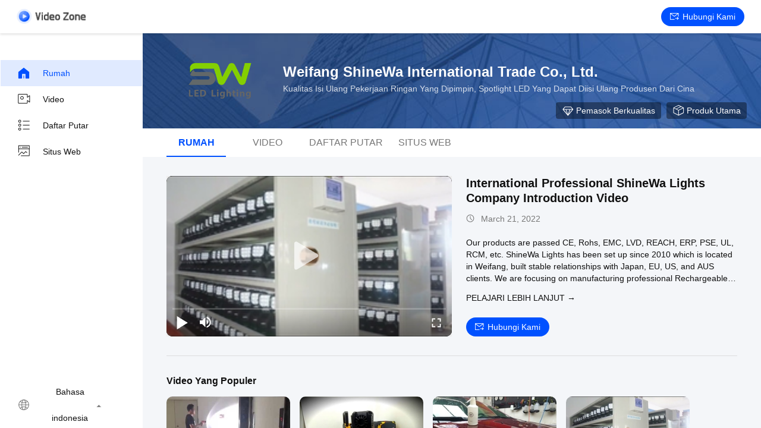

--- FILE ---
content_type: text/html
request_url: https://indonesian.portable-ledlights.com/video.html
body_size: 18234
content:
<!DOCTYPE html>
<html lang="id">
    <head>
        <meta charset="utf-8">
        <meta name="viewport" content="width=device-width, initial-scale=1">
        <title>isi ulang pekerjaan ringan yang dipimpin video dari Cina</title>
        <meta name="keywords" content="Terkini isi ulang pekerjaan ringan yang dipimpin video, Populer Spotlight LED yang dapat diisi ulang video, CINA Headlamp LED Lumen Tinggi video produk" />
        <meta name="description" content="Video populer untuk isi ulang pekerjaan ringan yang dipimpin, CINA Spotlight LED yang dapat diisi ulang&Headlamp LED Lumen Tinggi video dari Weifang ShineWa International Trade Co., Ltd.." />
        
        <link href="/videoV2/playerlite.v1.min.css" rel="stylesheet">
        <style>
            :root {
                --playerlite-sprite: url('/videoV2/image/player_sprites.png');
                --sprite-url:url('/images/video/images/spirit-white.png');
                --theme-img:url('/images/video/images/theme_img_pc.jpeg');
            }

            img[src="/images/video/images/load_icon.gif"]{width:32px!important;height:32px!important;position:absolute;left:50%;top:50%;transform:translate(-50%,-50%)}*{margin:0;padding:0;font-family:Helvetica}body,html{background:#f4f6f9;color:#111}.app,body,html{width:100%;height:100%;position:relative;min-width:1200px;font-size:14px}.v-main{padding-top:64px}.v-main,.v-wrap{width:100%;height:100%;position:relative;box-sizing:border-box}.v-wrap{padding-left:100px;background:#f3f4f5}.v-content{position:relative;background:#f4f6f9;width:100%;height:100%;box-sizing:border-box;overflow:auto}.v-content-aside{background-color:#fff}.v-content-aside::-webkit-scrollbar,.v-content::-webkit-scrollbar{display:none;scrollbar-width:none}.v-content_full{display:flex;width:100%;margin-bottom:20px}.v-content_full,.v-content_half{border-radius:12px 12px 12px 12px}.v-content_half{width:49%;background:#fff}.v-goback{display:inline-flex;cursor:pointer;color:#fff;width:116px;height:25px}.v-goback i{font-size:18px;margin-right:10px;display:inline-block;width:50px;height:56px}.v-goback a{line-height:56px;font-size:0;display:flex;align-items:center}.v-goback a img{max-width:116px}.v-goback:hover,.v-goback:hover i{color:#2852e9}.v-fixed{width:100%;height:56px;background:#fff;box-shadow:0 2px 4px rgba(0,0,0,.12);border-radius:0;opacity:1;padding:0 28px;box-sizing:border-box;position:absolute;top:0;right:0;z-index:100;display:flex;align-items:center;justify-content:space-between;border-bottom:1px solid #fff}.v-fixed .v-website,.v-fixed .v-website a{display:inline-flex;align-items:center}.v-fixed .v-website a{justify-content:center;background:#0051ff;border-radius:20px;color:#fff;font-family:Helvetica,Roboto,Verdana,Arial;font-size:14px;font-weight:400;line-height:18px;min-width:120px;padding:0 10px;height:32px;line-height:32px;text-align:center;cursor:pointer;text-decoration:none;transition:background .3s ease-in-out;text-transform:capitalize}.v-fixed .v-website a:hover{background:#006eff}.v-fixed .v-website i{display:inline-flex;width:15px;height:14px;background:#fff;margin-right:6px;background:var(--sprite-url) no-repeat;background-size:300px;background-position:-144px -45px}.v-fixed .v-website a.chatnow{margin-right:20px;width:120px;white-space:nowrap}.v-content-topwrap{display:flex;padding-top:56px}.v-content-drawer,.v-content-topwrap{height:100%;box-sizing:border-box;overflow:hidden}.v-content-drawer{width:240px;flex-shrink:0;background:#fff;box-shadow:0 4px 16px 1px rgba(0,0,0,.16);border-radius:0;opacity:1;border:1px solid transparent;margin-left:-400px;padding:44px 0;position:relative}.v-content-drawer.showDrawer{margin-left:0}.v-drawer-aside a{text-decoration:none;color:#111;font-family:Helvetica,Roboto,Verdana,Arial;font-size:14px;font-weight:400;letter-spacing:0;text-align:left;padding:0 27px;height:44px;display:flex;align-items:center;text-transform:capitalize}.v-drawer-aside a i{width:24px;height:24px;display:inline-block;margin-right:20px;background:var(--sprite-url) no-repeat;background-size:300px}.v-drawer-aside a i.home{background-position:-8px -40px}.v-drawer-aside a i.videos{background-position:-40px -40px}.v-drawer-aside a i.playlist{background-position:-72px -40px}.v-drawer-aside a i.aboutus{background-position:-104px -40px}.v-drawer-aside a i.office{background-position:-104px -73px}.v-drawer-aside a:hover{background:rgba(0,81,255,.12);color:#0051ff}.v-drawer-aside a:hover i.home{background-position:-8px -8px}.v-drawer-aside a:hover i.videos{background-position:-40px -8px}.v-drawer-aside a:hover i.playlist{background-position:-72px -8px}.v-drawer-aside a:hover i.aboutus{background-position:-104px -8px}.v-drawer-aside a:hover i.office{background-position:-104px -104px}.v-drawer-aside a.active{background:rgba(0,81,255,.12);color:#0051ff}.v-drawer-aside a.active i.home{background-position:-8px -8px}.v-drawer-aside a.active i.videos{background-position:-40px -8px}.v-drawer-aside a.active i.playlist{background-position:-72px -8px}.v-drawer-aside a.active i.aboutus{background-position:-104px -8px}.v-drawer-aside a.active i.office{background-position:-104px -104px}.vc-banner{height:160px;background:#333;position:relative}.vc-banner,.vc-nav{width:100%;box-sizing:border-box}.vc-nav{height:48px;padding:0 30px;font-size:0;background:#fff}.vc-nav a{min-width:100px;display:inline-block;height:48px;line-height:48px;color:#777;position:relative;text-transform:uppercase;text-decoration:none;text-align:center;font-size:16px;margin:0 10px}.vc-nav a.active{font-weight:700;color:#0051ff}.vc-nav a.active:after{content:"";display:block;width:100%;height:2px;background:#0051ff;position:absolute;bottom:0}.vc-main{padding:0 40px 30px}.vc-group{border-bottom:1px solid #ddd}.vc-group-title{color:#111;font-family:Helvetica,Roboto,Verdana,Arial;font-size:16px;font-weight:700;line-height:20px;letter-spacing:0;text-align:left;text-decoration-line:underline;text-transform:capitalize;padding-top:32px;margin-bottom:16px;text-decoration:none}.vc-group>ul{list-style:none;margin:0;padding:0;display:flex;justify-content:flex-start;flex-wrap:wrap;overflow:hidden;height:205px;min-width:982px}.vc-group>ul li{width:208px;float:left;padding-bottom:32px;margin-right:16px}.vc-group>ul li.none{padding:0}.vc-group>ul li a{display:block;position:relative;text-decoration:none;height:100%}.vc-group>ul li .imgCover{width:208px;height:117px;position:relative}.vc-group>ul li .imgCover img{width:100%;height:100%;object-fit:cover}.vc-group>ul li .imgCover .tickClock{position:absolute;bottom:5px;right:5px;padding:0 2px;border-radius:2px;color:#fff;font-family:Helvetica,Roboto,Verdana,Arial;font-size:12px;font-weight:400;line-height:15px;letter-spacing:0;text-align:left;background:#333}.vc-group>ul li .titleCover{height:36px;line-height:18px;letter-spacing:0;text-align:left;margin-top:8px;margin-bottom:4px}.vc-group>ul li .titleCover span{width:100%;color:#111;font-size:14px;display:-webkit-box;overflow:hidden;line-height:18px;-webkit-line-clamp:2;-webkit-box-orient:vertical}.vc-group .vc-timer,.vc-group>ul li .titleCover span{font-family:Helvetica,Roboto,Verdana,Arial;font-weight:400}.vc-group .vc-timer{color:#777;font-size:12px;line-height:15px;text-align:left;display:inline-flex}.vc-group .vc-timer i{display:inline-block;width:14px;height:14px;background:var(--sprite-url);background-size:300px;background-position:-32px -72px;margin-right:5px}.vc-group .loadMore{margin:0 auto;width:100%;height:40px;line-height:40px;text-align:center;text-decoration:none;color:hsla(0,0%,100%,.64);font-family:Helvetica,Roboto,Verdana,Arial;font-size:14px;font-weight:400;display:flex;justify-content:center;align-items:center}.vc-group .loadMore i{display:inline-block;width:20px;height:20px;background:#eee;margin-left:4px;background:var(--sprite-url);background-size:300px;background-position:-223px -9px}.vc-group .loadMore:active,.vc-group .loadMore:hover{background:hsla(0,0%,100%,.12)}.vc-company{position:relative;height:100%;width:100%;display:flex;padding:50px 40px;box-sizing:border-box;background:var(--theme-img) no-repeat 50%;background-size:cover}.vc-company .vc-company-logo{width:180px;height:60px;display:inline-flex;margin-right:16px;border-radius:4px;align-items:center;overflow:hidden;position:relative}.vc-company .vc-company-logo a{height:100%;display:flex;align-items:center;width:100%;justify-content:center}.vc-company .vc-company-logo img{max-width:100%;max-height:100%}.vc-company .vc-company-loc{color:#fff;font-family:Helvetica,Roboto,Verdana,Arial;font-size:24px;font-weight:700;line-height:30px;margin-bottom:4px}.vc-company .vc-totalvideo{color:hsla(0,0%,100%,.8);font-family:Helvetica,Roboto,Verdana,Arial;font-size:14px;font-weight:400;line-height:18px;text-transform:capitalize}.vc-icons{position:absolute;bottom:16px;right:24px;font-size:0}.vc-icons a,.vc-icons span{color:#fff;font-family:Helvetica,Roboto,Verdana,Arial;font-size:14px;font-weight:400;line-height:18px;text-align:left;text-transform:capitalize;margin-left:9px;display:inline-flex;align-items:center;background:rgba(0,0,0,.4);height:28px;padding:0 10px;border-radius:4px;text-decoration:none}.vc-icons a i,.vc-icons span i{display:inline-block;width:20px;height:20px;margin-right:4px;background:var(--sprite-url) no-repeat;background-size:300px}.vc-icons a.vc-quality i,.vc-icons span.vc-quality i{background-position:-166px -9px}.vc-icons a.vc-website i,.vc-icons span.vc-website i{background-position:-194px -10px}.vc-icons a.vc-verified i,.vc-icons span.vc-verified i{background-position:-166px -42px}.vc-icons a.vc-vr i,.vc-icons span.vc-vr i{background-position:-194px -42px}.vc-icons a.vc-product i,.vc-icons span.vc-product i{background-position:-222px -42px}.endback,.foreback{width:100%;height:100%;position:relative}.endback{width:100%;height:100%;position:absolute;top:0;left:0;opacity:0}.imgCover:hover .endback{opacity:1}.vc-big-videobox{display:flex;padding-top:32px;padding-bottom:32px;border-bottom:1px solid #ddd}.vc-big-videobox .vc-bigv{width:480px;height:270px;display:inline-flex;justify-content:center;align-items:center;flex-shrink:0;margin-right:24px;background:#eee}.vc-big-videobox .vc-btxt-title{width:100%;color:#111;font-family:Helvetica,Roboto,Verdana,Arial;font-size:20px;font-weight:700;line-height:25px;text-align:left;margin-bottom:12px;display:-webkit-box;-webkit-line-clamp:2;-webkit-box-orient:vertical;overflow:hidden}.vc-big-videobox .vc-btxt-title a{text-decoration:none;color:#111}.vc-big-videobox .vc-btxt-time{height:20px;color:#777;font-family:Helvetica,Roboto,Verdana,Arial;font-size:14px;font-weight:400;line-height:20px;text-align:left;display:flex;margin-bottom:20px}.vc-big-videobox .vc-btxt-time i{width:20px;height:20px;color:#777;display:inline-block;background:var(--sprite-url);background-size:300px;background-position:-32px -70px;margin-right:5px}.vc-big-videobox .vc-btxt-cont{color:#111;max-height:160px;display:-webkit-box;-webkit-box-orient:vertical;overflow:hidden;-webkit-line-clamp:4}.vc-big-videobox .vc-btxt-cont a{text-decoration:none;color:#3255ff}.vc-big-videobox .vc-btxt-cont a:hover{text-decoration:underline}.vc-big-videobox .vc-btxt-cont,.vc-big-videobox .vc-btxt-link{font-family:Helvetica,Roboto,Verdana,Arial;font-size:14px;font-weight:400;line-height:20px;text-align:left}.vc-big-videobox .vc-btxt-link{margin-top:13px;text-decoration:none;color:#111;display:block;text-transform:uppercase}.video-wrap{width:100%;height:100%;border-radius:10px}.v-drawer-aside>div.lang-box-item{position:absolute!important;bottom:16px;color:#111;font-size:14px;font-weight:400;width:100%;box-sizing:border-box}.v-drawer-aside>div.lang-box-item i.lang{background-position:-192px -71px;margin-right:8px}.v-drawer-aside>div.lang-box-item select{border:none;-webkit-appearance:none;background:0 0;outline:0;resize:none;color:#fff;text-align:left;position:relative;z-index:5;padding:0 20px}.v-drawer-aside>div.lang-box-item i.langup{background-position:-75px -69px;position:relative;left:-21px;z-index:0}.lang-box-item .bgoption{background-color:#212121;display:flex;align-items:center;justify-content:center}.v-drawer-aside>div{text-decoration:none;color:#fff;font-family:Helvetica,Roboto,Verdana,Arial;font-size:14px;font-weight:400;line-height:18px;letter-spacing:0;text-align:left;padding:0 27px;height:44px;line-height:44px;display:flex;align-items:center}.v-drawer-aside>div i{width:24px;height:24px;display:inline-block;margin-right:20px;background:var(--sprite-url) no-repeat;background-size:300px}.v-drawer-aside>div.active{background:hsla(0,0%,100%,.12)}.imgCover{border-radius:10px;overflow:hidden}.v-drawer-aside>div.lang-box-item i.lang{flex-shrink:0}.selectbox{border:none;-webkit-appearance:none;background:0 0;outline:0;resize:none;text-align:left;position:relative;z-index:5;padding:0 20px;min-width:75px;font-size:14px;display:inline-block;text-align:center;cursor:pointer}.selectbox>div{padding:0}.selectbox .menusel{background:rgba(0,0,0,.04);position:absolute;bottom:32px;width:100%;left:0;padding:6px 0;cursor:pointer;display:none;max-height:300px;overflow-y:auto;overflow-x:hidden}.selectbox .menusel .list{display:block;text-align:center;font-size:14px;font-weight:400;padding:6px;background:hsla(0,0%,100%,.04);height:auto;line-height:1.3;color:#777;text-transform:capitalize}.selectbox .menusel .list.active,.selectbox .menusel .list:hover{background:rgba(0,0,0,.04);color:#111}.selectbox .menusel::-webkit-scrollbar{display:none;scrollbar-width:none}.chatnow{display:inline-flex;justify-content:center;background:#4bcd65!important;border-radius:20px;color:#fff;font-family:Helvetica,Roboto,Verdana,Arial;font-size:14px;font-weight:400;line-height:18px;min-width:140px;height:32px;line-height:32px;text-align:center;cursor:pointer;text-decoration:none;align-items:center;transition:background ease-in-out .3s;text-transform:capitalize}.chatnow i{display:inline-flex;width:22px!important;height:21px!important;background:#fff;margin-right:6px;background:var(--sprite-url) no-repeat;background-size:300px;background-position:-251px -70px!important}.chatnow:hover{background:#62dd7b!important}.vc-big-videobox a.chatnow{margin-top:8px}.vc-big-videobox .vc-bigtxt{position:relative;display:flex;flex-direction:column}.vc-big-videobox .vc-bigtxt .vc-actions{display:flex;flex-direction:column;justify-content:space-between;align-items:flex-start;flex:1}.vc-big-videobox .vc-bigtxt .vc-btns{display:flex;align-items:center}.vc-big-videobox .vc-bigtxt .chatnow{margin-right:20px}.chatnow.contact{display:inline-flex;align-items:center;justify-content:center;background:#0051ff!important;border-radius:20px;color:#fff;font-family:Helvetica,Roboto,Verdana,Arial;font-size:14px;font-weight:400;min-width:120px;padding:0 10px;height:32px;line-height:32px;cursor:pointer;text-decoration:none;transition:background .3s ease-in-out}.chatnow.contact i{display:inline-flex;width:15px!important;height:14px!important;margin-right:6px;background:var(--sprite-url) no-repeat;background-size:300px;background-position:-144px -45px!important}.chatnow.contact:hover{background:#006eff}.v-drawer-aside a i{background-image:var(--sprite-url)}.v-goback a{width:116px;height:25px}.dialog-content-pql-id .mr ul li:hover{filter:brightness(103%)}.dialog-content-pql-id .mr ul li:active{filter:brightness(108%)}.dialog-content-pql-id .mr ul li{background:#f5f5f5;user-select:none}.leave-message-dialog li,.leave-message-dialog ul{list-style:none}.leave-message-dialog{background-color:rgba(0,0,0,.5);position:fixed;top:0;right:0;bottom:0;left:0;z-index:10000}.leave-message-dialog .dialog-content-pql{min-width:600px;box-sizing:border-box;position:absolute;left:50%;top:50%;-webkit-transform:translate(-50%,-50%);-moz-transform:translate(-50%,-50%);-o-transform:translate(-50%,-50%);-ms-transform:translate(-50%,-50%);transform:translate(-50%,-50%);background-color:#fff;border-radius:4px;padding:41px 47px 34px}.leave-message-dialog .dialog-content-pql-id{min-width:716px}.leave-message-dialog .close{position:absolute;width:15px;height:15px;top:22px;right:27px;cursor:pointer}.leave-message-dialog .close:after,.leave-message-dialog .close:before{position:absolute;content:"";background-color:#707070;width:15px;height:2px;top:50%;left:0}.leave-message-dialog .close:before{transform:rotate(45deg)}.leave-message-dialog .close:after{transform:rotate(-45deg)}.leave-message-dialog .title{font-size:24px;color:#333;text-align:center;line-height:1.5}.leave-message-dialog p{margin:0}.leave-message-dialog .form{width:100%;margin-top:22px}.leave-message-dialog .form .textarea,.leave-message-dialog .form input{background-color:#f5f5f5;font-family:robot!important}.leave-message-dialog .form input,.leave-message-dialog .form textarea{display:block;width:100%;font-size:16px;border-radius:4px;border:0;outline:0;box-sizing:border-box;padding:12px 19px;line-height:20px;margin-bottom:15px;text-indent:0}.leave-message-dialog .form input{height:44px}.leave-message-dialog .form .textarea{position:relative}.leave-message-dialog .form textarea{height:127px;resize:none;background-color:transparent;position:relative;z-index:1}textarea::-webkit-input-placeholder{font-family:robot!important}.leave-message-dialog .form::-webkit-input-placeholder{font-size:16px;color:#999}.leave-message-dialog .form:-moz-placeholder{font-size:16px;color:#999}.leave-message-dialog .form::-moz-placeholder{font-size:16px;color:#999}.leave-message-dialog .form:-ms-input-placeholder{font-size:16px;color:#999}.leave-message-dialog .form #submitStart{margin:0 auto}.leave-message-dialog .form #submitStart:hover{filter:brightness(110%)}.dialog-content-pql-id .img{width:100%;height:200px;border-radius:2px;display:inline-block;position:relative}.dialog-content-pql-id .img img{max-width:100%;max-height:100%;position:absolute;left:50%;top:50%;transform:translate(-50%,-50%)}.dialog-content-pql-id .left{width:200px;float:left}.dialog-content-pql-id .titlep{word-wrap:break-word;display:-webkit-box;-webkit-box-orient:vertical;-webkit-line-clamp:2;overflow:hidden;margin-top:10px}.dialog-content-pql-id .left ul{width:100%;padding:0;margin:0}.dialog-content-pql-id .left ul li{height:20px;list-style:none;margin-top:6px}.dialog-content-pql-id .left ul li span:first-child{width:80px;overflow:hidden;text-overflow:ellipsis;white-space:nowrap;display:inline-block;color:#757575}.dialog-content-pql-id .left ul li span:last-child{overflow:hidden;text-overflow:ellipsis;white-space:nowrap;display:inline-block;width:120px}.dialog-content-pql-id .right{width:400px;float:right;margin-left:20px}.dialog-content-pql-id .title{text-align:left;word-wrap:break-word;display:-webkit-box;-webkit-box-orient:vertical;-webkit-line-clamp:2;overflow:hidden}.dialog-content-pql-id input{width:100%;height:40px;margin-top:20px;border:0;outline:0;background:#f5f5f5;text-indent:16px;font-size:16px}.dialog-content-pql .btn{background:#0051ff;width:200px;height:40px;border-radius:4px;text-align:center;line-height:40px;font-size:18px;color:#fff;margin-top:30px;cursor:pointer}.dialog-content-pql .btn:hover{filter:brightness(110%)}.dialog-content-pql-id .mr{position:absolute;width:70px;height:40px;bottom:0;left:0;line-height:40px;text-align:center;color:#757575}.dialog-content-pql-id .mr::before{position:absolute;content:"";display:block;border:5px solid #000;border-color:#000 transparent transparent transparent;top:50%;transform:translateY(-50%);right:5px;margin-top:3px}.dialog-content-pql-id .mr ul{position:absolute;width:100%;cursor:pointer;top:34px;background:#f5f5f5;box-shadow:0 3px 5px 0 rgba(0,0,0,.1);border:1px solid #ededed;display:none}.dialog-content-pql-id .mr:hover ul{display:block}.dialog-content-pql-ok .duihaook{width:80px;height:80px;margin:0 auto;margin-top:20px;margin-bottom:20px;position:relative}.dialog-content-pql-ok .duihaook::after{content:"";display:inline-block;background:#34da00;width:35px;height:12px;transform:rotate(45deg);position:absolute;left:16px;top:35px;border-radius:2px}.dialog-content-pql-ok .duihaook::before{content:"";display:inline-block;background:#a4ff94;width:50px;height:15px;transform:rotate(-45deg);position:absolute;left:32px;border-radius:2px;top:26px}.dialog-content-pql .error-pql{margin-top:-12px;margin-bottom:10px;color:red;display:none}.dialog-content-pql .icon-pql{width:20px;height:20px;display:inline-block;vertical-align:middle;background:red;border-radius:50%}.dialog-content-pql .icon-pql img{width:100%;height:100%}.dialog-content-pql-id .left ul li{height:44px;list-style:none;margin-top:6px;font-size:16px}.dialog-content-pql-id .left ul li span:first-child{width:100%;overflow:hidden;text-overflow:ellipsis;white-space:nowrap;display:inline-block;font-size:16px;color:#757575;line-height:18px}.dialog-content-pql-id .left ul li span:last-child{overflow:hidden;text-overflow:ellipsis;font-size:16px;white-space:nowrap;display:inline-block;line-height:18px;width:100%}
      </style>

    <meta property="og:title" content="isi ulang pekerjaan ringan yang dipimpin video dari Cina" />
<meta property="og:description" content="Video populer untuk isi ulang pekerjaan ringan yang dipimpin, CINA Spotlight LED yang dapat diisi ulang&Headlamp LED Lumen Tinggi video dari Weifang ShineWa International Trade Co., Ltd.." />
<meta property="og:type" content="website" />
<meta property="og:site_name" content="Weifang ShineWa International Trade Co., Ltd." />
<meta property="og:url" content="https://indonesian.portable-ledlights.com/video.html" />
<meta property="og:image" content="https://indonesian.portable-ledlights.com/photo/portable-ledlights/video/20220321_623849f51397c.mp4.jpg?1669705151" />
<link rel="canonical" href="https://indonesian.portable-ledlights.com/video.html" />
<link rel="alternate" href="https://m.indonesian.portable-ledlights.com/video.html" media="only screen and (max-width: 640px)" />
<style type="text/css">
/*<![CDATA[*/
.consent__cookie {position: fixed;top: 0;left: 0;width: 100%;height: 0%;z-index: 100000;}.consent__cookie_bg {position: fixed;top: 0;left: 0;width: 100%;height: 100%;background: #000;opacity: .6;display: none }.consent__cookie_rel {position: fixed;bottom:0;left: 0;width: 100%;background: #fff;display: -webkit-box;display: -ms-flexbox;display: flex;flex-wrap: wrap;padding: 24px 80px;-webkit-box-sizing: border-box;box-sizing: border-box;-webkit-box-pack: justify;-ms-flex-pack: justify;justify-content: space-between;-webkit-transition: all ease-in-out .3s;transition: all ease-in-out .3s }.consent__close {position: absolute;top: 20px;right: 20px;cursor: pointer }.consent__close svg {fill: #777 }.consent__close:hover svg {fill: #000 }.consent__cookie_box {flex: 1;word-break: break-word;}.consent__warm {color: #777;font-size: 16px;margin-bottom: 12px;line-height: 19px }.consent__title {color: #333;font-size: 20px;font-weight: 600;margin-bottom: 12px;line-height: 23px }.consent__itxt {color: #333;font-size: 14px;margin-bottom: 12px;display: -webkit-box;display: -ms-flexbox;display: flex;-webkit-box-align: center;-ms-flex-align: center;align-items: center }.consent__itxt i {display: -webkit-inline-box;display: -ms-inline-flexbox;display: inline-flex;width: 28px;height: 28px;border-radius: 50%;background: #e0f9e9;margin-right: 8px;-webkit-box-align: center;-ms-flex-align: center;align-items: center;-webkit-box-pack: center;-ms-flex-pack: center;justify-content: center }.consent__itxt svg {fill: #3ca860 }.consent__txt {color: #a6a6a6;font-size: 14px;margin-bottom: 8px;line-height: 17px }.consent__btns {display: -webkit-box;display: -ms-flexbox;display: flex;-webkit-box-orient: vertical;-webkit-box-direction: normal;-ms-flex-direction: column;flex-direction: column;-webkit-box-pack: center;-ms-flex-pack: center;justify-content: center;flex-shrink: 0;}.consent__btn {width: 280px;height: 40px;line-height: 40px;text-align: center;background: #3ca860;color: #fff;border-radius: 4px;margin: 8px 0;-webkit-box-sizing: border-box;box-sizing: border-box;cursor: pointer;font-size:14px}.consent__btn:hover {background: #00823b }.consent__btn.empty {color: #3ca860;border: 1px solid #3ca860;background: #fff }.consent__btn.empty:hover {background: #3ca860;color: #fff }.open .consent__cookie_bg {display: block }.open .consent__cookie_rel {bottom: 0 }@media (max-width: 760px) {.consent__btns {width: 100%;align-items: center;}.consent__cookie_rel {padding: 20px 24px }}.consent__cookie.open {display: block;}.consent__cookie {display: none;}
/*]]>*/
</style>
<script type="text/javascript">
/*<![CDATA[*/
window.isvideotpl = 0;window.detailurl = '';
var isShowGuide=0;showGuideColor=0;var company_type = 26;var webim_domain = '';

var colorUrl = '';
var aisearch = 0;
var selfUrl = '';
window.playerReportUrl='/vod/view_count/report';
var query_string = ["Video","Index"];
var g_tp = '';
var customtplcolor = 99701;
window.predomainsub = "";
/*]]>*/
</script>
</head>
        <body >
         <script>
var originProductInfo = '';
var originProductInfo = {"showproduct":1,"pid":"41631485","name":"Lampu Inspeksi Led Tanpa Kabel Tangan 3.7V Tipe C Baterai isi ulang","source_url":"\/sale-41631485-hand-held-cordless-led-inspection-light-3-7v-type-c-rechargeable-battery.html","picurl":"\/photo\/pd161744186-hand_held_cordless_led_inspection_light_3_7v_type_c_rechargeable_battery.jpg","propertyDetail":[["Bolam","LED 9x3W"],["Kecerahan","1550 Lumen"],["Jalankan Waktu","Sekitar 4,0-4,5 Jam"],["Baterai","3.7 V 6600mAh Baterai terintegrasi"]],"company_name":null,"picurl_c":"\/photo\/pc161744186-hand_held_cordless_led_inspection_light_3_7v_type_c_rechargeable_battery.jpg","price":"Dapat dinegosiasikan","username":"Sherry Tsau","viewTime":"Login terakhir : 7 jam 18 minuts lalu","subject":"Kirimkan saya kutipan AndaLampu Inspeksi Led Tanpa Kabel Tangan 3.7V Tipe C Baterai isi ulang","countrycode":""};
var save_url = "/contactsave.html";
var update_url = "/updateinquiry.html";
var topic_company = 'Kirimkan saya kutipan!';
var productInfo = {};
var defaulProductInfo = {};
var myDate = new Date();
var curDate = myDate.getFullYear()+'-'+(parseInt(myDate.getMonth())+1)+'-'+myDate.getDate();
var leaveMessageDialog = document.getElementsByClassName('leave-message-dialog')[0]; // 获取弹层
var _$$ = function (dom) {
    return document.querySelectorAll(dom);
};
resInfo = originProductInfo;
defaulProductInfo.pid = resInfo['pid'];
defaulProductInfo.productName = resInfo['name'] ?? '';
defaulProductInfo.productInfo = resInfo['propertyDetail'];
defaulProductInfo.productImg = resInfo['picurl_c'];
defaulProductInfo.subject = resInfo['subject'] ?? '';
defaulProductInfo.productImgAlt = resInfo['name'] ?? '';
var inquirypopup_tmp = 0;
defaulProductInfo.message ='';
var search_msg = 'Kata kunci tidak kosong!';
</script>
<div class="leave-message-dialog" style="display: none">
<style>
    .leave-message-dialog .close:before, .leave-message-dialog .close:after{
        content:initial;
    }
</style>
<div class="dialog-content-pql" id="dialog-content-pql" style="display: none">
    <span class="close" onclick="closepql()"><img src="[data-uri]" alt="close"></span>
    <div class="title">
        <p class="firstp-pql">Tinggalkan Pesan</p>
        <p class="lastp-pql">Kami akan segera menelepon Anda kembali!</p>
    </div>
    <div class="form">
        <div class="textarea">
            <textarea style='font-family: robot;'  name="" id="textareamessage" cols="30" rows="10" style="margin-bottom:14px;width:100%"
                placeholder="Silakan kirimkan persyaratan Anda, dan kami akan menghubungi Anda sesegera mungkin."></textarea>
        </div>
        <p class="error-pql"> <span class="icon-pql"><img src="[data-uri]" alt="Weifang ShineWa International Trade Co., Ltd."></span> Pesan Anda harus antara 20-3.000 karakter!</p>
        <input id="startEmail" type="text" placeholder="Masukkan E-mail Anda" onkeydown="if(event.keyCode === 13){ strBtn();}">
        <p class="error-pql"><span class="icon-pql"><img src="[data-uri]" alt="Weifang ShineWa International Trade Co., Ltd."></span>Silakan periksa email Anda! </p>
                <div class="operations">
            <div class='btn' id="submitStart" type="submit" onclick="strBtn()">Kirimkan</div>
        </div>
            </div>
</div>
<div class="dialog-content-pql dialog-content-pql-id" id="dialog-content-pql-id" style="display:none">
        <span class="close" onclick="closepql2()"><svg t="1648434466530" class="icon" viewBox="0 0 1024 1024" version="1.1" xmlns="http://www.w3.org/2000/svg" p-id="2198" width="16" height="16"><path d="M576 512l277.333333 277.333333-64 64-277.333333-277.333333L234.666667 853.333333 170.666667 789.333333l277.333333-277.333333L170.666667 234.666667 234.666667 170.666667l277.333333 277.333333L789.333333 170.666667 853.333333 234.666667 576 512z" fill="#444444" p-id="2199"></path></svg></span>
    <div class="left">
        <div class="img"><img></div>
        <p class="titlep"></p>
        <ul> </ul>
    </div>
    <div class="right">
                <p class="title">Lebih banyak informasi memudahkan komunikasi yang lebih baik.</p>
                <div style="position: relative;">
            <div class="mr"> <span id="Mr">Bapak</span>
                <ul>
                    <li>Bapak</li>
                    <li>Nyonya</li>
                </ul>
            </div>
            <input style="text-indent: 80px;" type="text" id="idnamepql" placeholder="Masukkan nama Anda">
        </div>
        <input type="text"  id="idphonepql"  placeholder="Masukkan nomor telepon Anda">
        <input type="text" id="idcompanypql"  placeholder="Masukkan nama perusahaan Anda" onkeydown="if(event.keyCode === 13){ twoBtnOk();}">
                <div class="btn form_new" id="twoBtnOk" onclick="twoBtnOk()">Baiklah.</div>
    </div>
</div>

<div class="dialog-content-pql dialog-content-pql-ok" id="dialog-content-pql-ok" style="display:none">
        <span class="close" onclick="closepql()"><svg t="1648434466530" class="icon" viewBox="0 0 1024 1024" version="1.1" xmlns="http://www.w3.org/2000/svg" p-id="2198" width="16" height="16"><path d="M576 512l277.333333 277.333333-64 64-277.333333-277.333333L234.666667 853.333333 170.666667 789.333333l277.333333-277.333333L170.666667 234.666667 234.666667 170.666667l277.333333 277.333333L789.333333 170.666667 853.333333 234.666667 576 512z" fill="#444444" p-id="2199"></path></svg></span>
    <div class="duihaook"></div>
        <p class="title">Berhasil dikirim!</p>
        <p class="p1" style="text-align: center; font-size: 18px; margin-top: 14px;">Kami akan segera menelepon Anda kembali!</p>
    <div class="btn" onclick="closepql()" id="endOk" style="margin: 0 auto;margin-top: 50px;">Baiklah.</div>
</div>
<div class="dialog-content-pql dialog-content-pql-id dialog-content-pql-id-hand" id="dialog-content-pql-id-hand"
    style="display:none">
     <input type="hidden" name="pop_pid" id="pop_pid" value="0">
     <input type="hidden" name="pop_subject" id="pop_subject" value="">
     <input type="hidden" name="pop_iid" id="pop_iid" value="0">
     <input type="hidden" name="pop_uuid" id="pop_uuid" value="0">
        <span class="close" onclick="closepql()"><svg t="1648434466530" class="icon" viewBox="0 0 1024 1024" version="1.1" xmlns="http://www.w3.org/2000/svg" p-id="2198" width="16" height="16"><path d="M576 512l277.333333 277.333333-64 64-277.333333-277.333333L234.666667 853.333333 170.666667 789.333333l277.333333-277.333333L170.666667 234.666667 234.666667 170.666667l277.333333 277.333333L789.333333 170.666667 853.333333 234.666667 576 512z" fill="#444444" p-id="2199"></path></svg></span>
    <div class="left">
        <div class="img"><img></div>
        <p class="titlep"></p>
        <ul> </ul>
    </div>
    <div class="right" style="float:right">
                <div class="title">
            <p class="firstp-pql">Tinggalkan Pesan</p>
            <p class="lastp-pql">Kami akan segera menelepon Anda kembali!</p>
        </div>
                <div class="form">
            <div class="textarea">
                <textarea style='font-family: robot;' name="message" id="textareamessage1" cols="30" rows="10"
                    placeholder="Silakan kirimkan persyaratan Anda, dan kami akan menghubungi Anda sesegera mungkin."></textarea>
            </div>
            <p class="error-pql"> <span class="icon-pql"><img src="[data-uri]" alt="Weifang ShineWa International Trade Co., Ltd."></span> Pesan Anda harus antara 20-3.000 karakter!</p>

                            <input style="" id="tel1" name="tel" type="text" oninput="value=value.replace(/[^0-9_+-]/g,'');" placeholder="Nomor Telepon">
                        <input id='startEmail1' name='email' data-type='1' type='text'
                   placeholder="Masukkan E-mail Anda"
                   onkeydown='if(event.keyCode === 13){ handClidk();}'>
            
            <p class='error-pql'><span class='icon-pql'>
                    <img src="[data-uri]" alt="Weifang ShineWa International Trade Co., Ltd."></span> Silakan periksa email Anda!            </p>

            <div class="operations">
                <div class='btn' id="submitStart1" type="submit" onclick="handClidk()">Kirimkan</div>
            </div>
        </div>
    </div>
</div>
</div>
<div id="xuanpan_dialog_box_pql" class="xuanpan_dialog_box_pql"
    style="display:none;background:rgba(0,0,0,.6);width:100%;height:100%;position: fixed;top:0;left:0;z-index: 999999;">
    <div class="box_pql"
      style="width:526px;height:222px;background:rgba(255,255,255,1);opacity:1;border-radius:4px;position: absolute;left: 50%;top: 50%;transform: translate(-50%,-50%);">
      <div onclick="closeInquiryCreateDialog()" class="close close_create_dialog"
        style="cursor: pointer;height:42px;width:40px;float:right;padding-top: 16px;"><span
          style="display: inline-block;width: 25px;height: 2px;background: rgb(114, 114, 114);transform: rotate(45deg); "><span
            style="display: block;width: 25px;height: 2px;background: rgb(114, 114, 114);transform: rotate(-90deg); "></span></span>
      </div>
      <div
        style=" min-height: 72px; max-height: 88px;overflow: hidden; text-overflow: ellipsis; display:-webkit-box;-ebkit-line-clamp: 3;-ebkit-box-orient: vertical; margin-top: 58px; padding: 0 84px; font-size: 18px; color: rgba(51, 51, 51, 1); text-align: center; ">
        Silahkan tinggalkan email yang benar dan persyaratan rinci (20-3.000 karakter).</div>
      <div onclick="closeInquiryCreateDialog()" class="close_create_dialog"
        style="width: 139px; height: 36px; background: rgba(253, 119, 34, 1); border-radius: 4px; margin: 16px auto; color: rgba(255, 255, 255, 1); font-size: 18px; line-height: 36px; text-align: center;">
        Baiklah.</div>
    </div>
</div>
        <div class="app">
            <!-- 吸顶，顶部 -->
            <div class="v-fixed">
                <div class="v-goback">
                    <a href="/video.html" title="Saluran Video China Weifang ShineWa International Trade Co., Ltd.">
                        <img alt="Saluran Video China Weifang ShineWa International Trade Co., Ltd." src="/images/video/images/logo_video.png" />
                    </a>
                </div>
                <div class="v-website">
                                        <a href="javascript:;" onclick='creatDialog(defaulProductInfo,2)'><i></i>Hubungi kami</a>
                </div>
            </div>
            <!-- 主体 -->
            <div class="v-content-topwrap">
                <div class="v-content-drawer showDrawer">
                    <div class="v-drawer-aside">
                        <a href="/video.html" class="active"><i class="home"></i>Rumah</a>
                        <a href="/video-all.html"><i class="videos"></i>video</a>
                        <a href="/video-playlist.html"><i class="playlist"></i>Daftar Putar</a>
                        <a style="" href="/" target="_blank"> <i class="office"></i>Situs web</a>

                        <div class="lang-box-item">
                            <i class="lang"></i>
                            <div class="selectbox" id="language_change">
                                <div>Bahasa indonesia</div>
                                <div class="menusel">
                                                                            <a class="list" href='https://www.portable-ledlights.com/video.html' >
                                                english                                        </a>
                                                                            <a class="list" href='https://french.portable-ledlights.com/video.html' >
                                                français                                        </a>
                                                                            <a class="list" href='https://german.portable-ledlights.com/video.html' >
                                                Deutsch                                        </a>
                                                                            <a class="list" href='https://italian.portable-ledlights.com/video.html' >
                                                Italiano                                        </a>
                                                                            <a class="list" href='https://russian.portable-ledlights.com/video.html' >
                                                Русский                                        </a>
                                                                            <a class="list" href='https://spanish.portable-ledlights.com/video.html' >
                                                Español                                        </a>
                                                                            <a class="list" href='https://portuguese.portable-ledlights.com/video.html' >
                                                português                                        </a>
                                                                            <a class="list" href='https://dutch.portable-ledlights.com/video.html' >
                                                Nederlandse                                        </a>
                                                                            <a class="list" href='https://greek.portable-ledlights.com/video.html' >
                                                ελληνικά                                        </a>
                                                                            <a class="list" href='https://japanese.portable-ledlights.com/video.html' >
                                                日本語                                        </a>
                                                                            <a class="list" href='https://korean.portable-ledlights.com/video.html' >
                                                한국                                        </a>
                                                                            <a class="list" href='https://arabic.portable-ledlights.com/video.html' >
                                                العربية                                        </a>
                                                                            <a class="list" href='https://turkish.portable-ledlights.com/video.html' >
                                                Türkçe                                        </a>
                                                                            <a class="list" href='https://indonesian.portable-ledlights.com/video.html' selected>
                                                indonesia                                        </a>
                                                                            <a class="list" href='https://polish.portable-ledlights.com/video.html' >
                                                polski                                        </a>
                                                                    </div>
                            </div>
                            <i class="langup"></i>
                        </div>
                    </div>
                </div>
                <div class="v-content">

                    <div class="vc-banner">
                        <div class="vc-company" style="background: url(/images/video/images/theme_img.jpeg) no-repeat 50%;background-size: cover;">
                            <span class="vc-company-logo">
                                <a target="_blank" title="Weifang ShineWa International Trade Co., Ltd." href="//indonesian.portable-ledlights.com"><img alt="Weifang ShineWa International Trade Co., Ltd." onerror="$(this).parent().hide();" src="/logo.gif" /></a>                            </span>
                            <div class="vc-company-txt">
                                <h1 style="" class="vc-company-loc">Weifang ShineWa International Trade Co., Ltd.</h1>
                                                                <h2 class="vc-totalvideo">Kualitas isi ulang pekerjaan ringan yang dipimpin, Spotlight LED yang dapat diisi ulang produsen dari Cina</h2>
                                                            </div>
                        </div>
                        <div class="vc-icons">
                            <span class="vc-quality"><i></i>pemasok berkualitas</span>
                                                        <a target="_blank" href="/products.html" class="vc-product"><i></i>Produk Utama</a>
                        </div>
                    </div>

                    <div class="vc-nav">
                        <a href="/video.html" class="active">Rumah</a>
                        <a href="/video-all.html">video</a>
                        <a href="/video-playlist.html">Daftar Putar</a>
                        <a href="/" target="_blank">Situs web</a>
                    </div>
                    <div class="vc-main">
                                                <div class="vc-big-videobox">
                            <!-- 左图部分 start-->
                            <div class="vc-bigv">
                                <!-- 视频 -->
                                <div class="video-wrap" id="vc-video-play" data-vod-url="/vodcdn/videos/encoder/1202203/e5b29c6c1e43ee91f0c98d50cf666bac/playlist.m3u8"></div>
                            </div>
                            <!-- 左图部分 end-->
                            <!-- 右侧文字部分 start-->
                            <div class="vc-bigtxt">
                                <h2 class="vc-btxt-title">
                                    <a href="/video-66779-international-professional-shinewa-lights-company-introduction-video.html" title="International Professional ShineWa Lights Company Introduction  Video">International Professional ShineWa Lights Company Introduction  Video</a>
                                </h2>
                                <div class="vc-btxt-time"><i></i>
                                                                            March 21, 2022                                                                    </div>
                                <div class="vc-btxt-cont">
<!--                                    -->                                    Our products are passed CE, Rohs, EMC, LVD, REACH, ERP, PSE, UL, RCM, etc. ShineWa Lights has been set up since 2010 which is located in Weifang, built stable relationships with Japan, EU, US, and AUS clients. We are focusing on manufacturing professional Rechargeable LED Work Light, LED Inspection Light, Detailing Work Light, UV Curing Work Light, Portable LED Flood Lights, Hunting Spotlight, LED Camping Lantern, High Power LED Flashlight, LED Headlamp Lights, LED Bike Light, LED Gun Lights and other portable outdoor lights.                                </div>
                                <div class="vc-actions">
                                    <a class="vc-btxt-link" href="/video-66779-international-professional-shinewa-lights-company-introduction-video.html">Pelajari lebih lanjut →</a>

                                    <div class="vc-btns">
                                        <!-- 智能询盘关闭 -->
                                                                                                                        <a  onclick='creatDialog(defaulProductInfo,2);'  class="chatnow contact" title="contact us" href="javascript:void (0)"><i></i>Hubungi kami</a>
                                    </div>

                                </div>
                            </div>
                            <!-- 右侧文字部分 end-->
                        </div>
                        
                        <!-- 分类部分 start -->
                        <!-- Popular Videos -->
                                                    <div class="vc-group">
                                <div class="vc-group-title">Video yang Populer</div>
                                <ul>
                                                                            <li>
                                            <a href="/video-9771-600-meters-rechargeable-led-spotlight-800-lumen-portable-pistol-grip-3-5-4-5-hours.html" title="600 Meter Lampu sorot LED 800 Lumen Portable Pistol Grip 3.5-4.5 Jam">
                                                <div class="imgCover">
                                                    <div class="foreback">
                                                        <img  
                                                            data-original="/photo/portable-ledlights/video/20200526_5ecc8186407a5.mp4_d.jpg?1669704062" 
                                                            data-src="/photo/portable-ledlights/video/20200526_5ecc8186407a5.mp4_d.jpg?1669704062" 
                                                            src="/images/default_video.jpg" 
                                                            data-gif="/vodcdn/videos/encoder/1202005/a2a93a7f7b9c61011cc7d5a2b621cdd7/preview.webp"
                                                            alt="600 Meter Lampu sorot LED 800 Lumen Portable Pistol Grip 3.5-4.5 Jam" 
                                                            class="lazyi" 
                                                            onerror="defaultVideoImg(this)" />
                                                        <span class="tickClock">00:30</span>
                                                    </div>
                                                </div>
                                                <h2 class="titleCover"><span>600 Meter Lampu sorot LED 800 Lumen Portable Pistol Grip 3.5-4.5 Jam</span></h2>
                                                <div class="vc-timer"><i></i>
                                                                                                            May 26, 2020                                                                                                    </div>
                                            </a>
                                        </li>
                                                                            <li>
                                            <a href="/video-8900-foldable-magnetic-work-light-max-2300-lumen-25w-led-rechargeable.html" title="Lampu Kerja Magnetik Lipat Maks 2300 Lumen LED 25W Isi Ulang">
                                                <div class="imgCover">
                                                    <div class="foreback">
                                                        <img  
                                                            data-original="/photo/portable-ledlights/video/20200515_5ebe480ee4986.mp4_d.jpg?1669703925" 
                                                            data-src="/photo/portable-ledlights/video/20200515_5ebe480ee4986.mp4_d.jpg?1669703925" 
                                                            src="/images/default_video.jpg" 
                                                            data-gif="/vodcdn/videos/encoder/1202005/6daab48bdd918ada9fdd8f1af22b10c0/preview.webp"
                                                            alt="Lampu Kerja Magnetik Lipat Maks 2300 Lumen LED 25W Isi Ulang" 
                                                            class="lazyi" 
                                                            onerror="defaultVideoImg(this)" />
                                                        <span class="tickClock">00:27</span>
                                                    </div>
                                                </div>
                                                <h2 class="titleCover"><span>Lampu Kerja Magnetik Lipat Maks 2300 Lumen LED 25W Isi Ulang</span></h2>
                                                <div class="vc-timer"><i></i>
                                                                                                            May 15, 2020                                                                                                    </div>
                                            </a>
                                        </li>
                                                                            <li>
                                            <a href="/video-40833-rechargeable-handheld-led-work-light-ajustable-magnetic-stand-365-nm-4-4-5-hours.html" title="Rechargeable Handheld LED Work Light Ajustable Magnetic Stand 365 nm 4-4.5 Hours">
                                                <div class="imgCover">
                                                    <div class="foreback">
                                                        <img  
                                                            data-original="/photo/portable-ledlights/video/20210717_60f25229b3295.mp4_d.jpg?1669704847" 
                                                            data-src="/photo/portable-ledlights/video/20210717_60f25229b3295.mp4_d.jpg?1669704847" 
                                                            src="/images/default_video.jpg" 
                                                            data-gif="/vodcdn/videos/encoder/1202107/95c617ab5de9b0759432d2b2e627ce48/preview.webp"
                                                            alt="Rechargeable Handheld LED Work Light Ajustable Magnetic Stand 365 nm 4-4.5 Hours" 
                                                            class="lazyi" 
                                                            onerror="defaultVideoImg(this)" />
                                                        <span class="tickClock">00:29</span>
                                                    </div>
                                                </div>
                                                <h2 class="titleCover"><span>Rechargeable Handheld LED Work Light Ajustable Magnetic Stand 365 nm 4-4.5 Hours</span></h2>
                                                <div class="vc-timer"><i></i>
                                                                                                            July 17, 2021                                                                                                    </div>
                                            </a>
                                        </li>
                                                                            <li>
                                            <a href="/video-66779-international-professional-shinewa-lights-company-introduction-video.html" title="International Professional ShineWa Lights Company Introduction  Video">
                                                <div class="imgCover">
                                                    <div class="foreback">
                                                        <img  
                                                            data-original="/photo/portable-ledlights/video/20220321_623849f51397c.mp4_d.jpg?1669705151" 
                                                            data-src="/photo/portable-ledlights/video/20220321_623849f51397c.mp4_d.jpg?1669705151" 
                                                            src="/images/default_video.jpg" 
                                                            data-gif="/vodcdn/videos/encoder/1202203/e5b29c6c1e43ee91f0c98d50cf666bac/preview.webp"
                                                            alt="International Professional ShineWa Lights Company Introduction  Video" 
                                                            class="lazyi" 
                                                            onerror="defaultVideoImg(this)" />
                                                        <span class="tickClock">00:27</span>
                                                    </div>
                                                </div>
                                                <h2 class="titleCover"><span>International Professional ShineWa Lights Company Introduction  Video</span></h2>
                                                <div class="vc-timer"><i></i>
                                                                                                            March 21, 2022                                                                                                    </div>
                                            </a>
                                        </li>
                                                                            <li>
                                            <a href="/video-40828-waterproof-rechargeable-led-spotlight-1500-lumen-handheld-2-0-2-5-hours.html" title="Waterproof Rechargeable LED Spotlight 1500 Lumen Handheld 2.0-2.5 Hours">
                                                <div class="imgCover">
                                                    <div class="foreback">
                                                        <img  
                                                            data-original="/photo/portable-ledlights/video/20210717_60f24fa0b40dc.mp4_d.jpg?1669704724" 
                                                            data-src="/photo/portable-ledlights/video/20210717_60f24fa0b40dc.mp4_d.jpg?1669704724" 
                                                            src="/images/default_video.jpg" 
                                                            data-gif="/vodcdn/videos/encoder/1202107/6da0e78d12ea203dc391c9216631e123/preview.webp"
                                                            alt="Waterproof Rechargeable LED Spotlight 1500 Lumen Handheld 2.0-2.5 Hours" 
                                                            class="lazyi" 
                                                            onerror="defaultVideoImg(this)" />
                                                        <span class="tickClock">00:29</span>
                                                    </div>
                                                </div>
                                                <h2 class="titleCover"><span>Waterproof Rechargeable LED Spotlight 1500 Lumen Handheld 2.0-2.5 Hours</span></h2>
                                                <div class="vc-timer"><i></i>
                                                                                                            July 17, 2021                                                                                                    </div>
                                            </a>
                                        </li>
                                                                            <li>
                                            <a href="/video-19338-magnetic-handheld-led-work-light-rechargeable-max-1100-lumen-3-hours.html" title="Lampu Kerja LED Genggam Magnetik Isi Ulang Maks 1100 Lumen >3 Jam">
                                                <div class="imgCover">
                                                    <div class="foreback">
                                                        <img  
                                                            data-original="/photo/portable-ledlights/video/20200921_5f68636ed554f.mp4_d.jpg?1600677731" 
                                                            data-src="/photo/portable-ledlights/video/20200921_5f68636ed554f.mp4_d.jpg?1600677731" 
                                                            src="/images/default_video.jpg" 
                                                            data-gif="/vodcdn/videos/encoder/1202009/59accc403c6a7e0931b27c4f9b427e85/preview.webp"
                                                            alt="Lampu Kerja LED Genggam Magnetik Isi Ulang Maks 1100 Lumen >3 Jam" 
                                                            class="lazyi" 
                                                            onerror="defaultVideoImg(this)" />
                                                        <span class="tickClock">00:30</span>
                                                    </div>
                                                </div>
                                                <h2 class="titleCover"><span>Lampu Kerja LED Genggam Magnetik Isi Ulang Maks 1100 Lumen >3 Jam</span></h2>
                                                <div class="vc-timer"><i></i>
                                                                                                            September 21, 2020                                                                                                    </div>
                                            </a>
                                        </li>
                                                                            <li>
                                            <a href="/video-11367-portable-led-work-light-handheld-rechargeable-4-hours-800-lumen-waterproof.html" title="Lampu Kerja LED Portabel Genggam Isi Ulang 4 Jam 800 Lumen Tahan Air">
                                                <div class="imgCover">
                                                    <div class="foreback">
                                                        <img  
                                                            data-original="/photo/portable-ledlights/video/20200612_5ee397f26a01d.mp4_d.jpg?1669704247" 
                                                            data-src="/photo/portable-ledlights/video/20200612_5ee397f26a01d.mp4_d.jpg?1669704247" 
                                                            src="/images/default_video.jpg" 
                                                            data-gif="/vodcdn/videos/encoder/1202006/308e903776f57da7325ca1f5d171b155/preview.webp"
                                                            alt="Lampu Kerja LED Portabel Genggam Isi Ulang 4 Jam 800 Lumen Tahan Air" 
                                                            class="lazyi" 
                                                            onerror="defaultVideoImg(this)" />
                                                        <span class="tickClock">00:30</span>
                                                    </div>
                                                </div>
                                                <h2 class="titleCover"><span>Lampu Kerja LED Portabel Genggam Isi Ulang 4 Jam 800 Lumen Tahan Air</span></h2>
                                                <div class="vc-timer"><i></i>
                                                                                                            June 12, 2020                                                                                                    </div>
                                            </a>
                                        </li>
                                    
                                </ul>
                            </div>
                        
                        <!-- Recent Videos -->
                        <div class="vc-group">
                            <div class="vc-group-title">Video Baru</div>
                            <ul>
                                                                    <li>
                                        <a href="/video-324715-eu-bestseller-aaa-battery-powered-edc-inspection-torch.html" title="Senter EDC Bertenaga Baterai AAA Terlaris di UE untuk Inspeksi Senter">
                                            <div class="imgCover">
                                                <div class="foreback">
                                                    <img 
                                                        alt="Senter EDC Bertenaga Baterai AAA Terlaris di UE untuk Inspeksi Senter" 
                                                        data-src="/photo/portable-ledlights/video/20250718_687a08f427a5d.mp4_d.jpg?1752828432" 
                                                        data-original="/photo/portable-ledlights/video/20250718_687a08f427a5d.mp4_d.jpg?1752828432" 
                                                        data-gif="/vodcdn/videos/encoder/1202507/04b45967555f55810f2f16912f898c6e/preview.webp"
                                                        src="/images/default_video.jpg" 
                                                        class="lazyi" 
                                                        onerror="defaultVideoImg(this)"
                                                        />
                                                    <span class="tickClock">00:29</span>
                                                </div>
                                            </div>
                                            <h2 class="titleCover"><span>Senter EDC Bertenaga Baterai AAA Terlaris di UE untuk Inspeksi Senter</span></h2>
                                            <div class="vc-timer"><i></i>
                                                                                                    July 18, 2025                                                                                            </div>
                                        </a>
                                    </li>
                                                                    <li>
                                        <a href="/video-309294-handheld-car-inspection-light-with-flexible-magnetic-stand.html" title="Lampu pemeriksaan mobil genggam dengan pegangan magnet yang fleksibel">
                                            <div class="imgCover">
                                                <div class="foreback">
                                                    <img 
                                                        alt="Lampu pemeriksaan mobil genggam dengan pegangan magnet yang fleksibel" 
                                                        data-src="/photo/portable-ledlights/video/20250620_6854c78de4f2a.mp4_d.jpg?1750386815" 
                                                        data-original="/photo/portable-ledlights/video/20250620_6854c78de4f2a.mp4_d.jpg?1750386815" 
                                                        data-gif="/vodcdn/videos/encoder/1202506/f77f9508b484ce9a09beb5f0a6485096/preview.webp"
                                                        src="/images/default_video.jpg" 
                                                        class="lazyi" 
                                                        onerror="defaultVideoImg(this)"
                                                        />
                                                    <span class="tickClock">00:35</span>
                                                </div>
                                            </div>
                                            <h2 class="titleCover"><span>Lampu pemeriksaan mobil genggam dengan pegangan magnet yang fleksibel</span></h2>
                                            <div class="vc-timer"><i></i>
                                                                                                    June 20, 2025                                                                                            </div>
                                        </a>
                                    </li>
                                                                    <li>
                                        <a href="/video-297467-10w-1000-lumens-flexible-rotating-rechargeable-work-light-magnetic-stand.html" title="10W 1000 Lumens Fleksibel Berputar Isi ulang Lampu Kerja Magnetic Stand">
                                            <div class="imgCover">
                                                <div class="foreback">
                                                    <img 
                                                        alt="10W 1000 Lumens Fleksibel Berputar Isi ulang Lampu Kerja Magnetic Stand" 
                                                        data-src="/photo/portable-ledlights/video/20250530_68395902ec5b5.mp4_d.jpg?1748588980" 
                                                        data-original="/photo/portable-ledlights/video/20250530_68395902ec5b5.mp4_d.jpg?1748588980" 
                                                        data-gif="/vodcdn/videos/encoder/1202505/20f392dbeed518186cc98dd575cfa266/preview.webp"
                                                        src="/images/default_video.jpg" 
                                                        class="lazyi" 
                                                        onerror="defaultVideoImg(this)"
                                                        />
                                                    <span class="tickClock">00:40</span>
                                                </div>
                                            </div>
                                            <h2 class="titleCover"><span>10W 1000 Lumens Fleksibel Berputar Isi ulang Lampu Kerja Magnetic Stand</span></h2>
                                            <div class="vc-timer"><i></i>
                                                                                                    May 30, 2025                                                                                            </div>
                                        </a>
                                    </li>
                                                                    <li>
                                        <a href="/video-292435-powerful-1800-lumens-handheld-spotlight.html" title="Lampu sorot handheld 1800 lumens yang kuat">
                                            <div class="imgCover">
                                                <div class="foreback">
                                                    <img 
                                                        alt="Lampu sorot handheld 1800 lumens yang kuat" 
                                                        data-src="/photo/portable-ledlights/video/20250523_683023a5aed69.mp4_d.jpg?1747985854" 
                                                        data-original="/photo/portable-ledlights/video/20250523_683023a5aed69.mp4_d.jpg?1747985854" 
                                                        data-gif="/vodcdn/videos/encoder/1202505/a288b47f1e75e035d6d8c39c9c3aa1d9/preview.webp"
                                                        src="/images/default_video.jpg" 
                                                        class="lazyi" 
                                                        onerror="defaultVideoImg(this)"
                                                        />
                                                    <span class="tickClock">00:33</span>
                                                </div>
                                            </div>
                                            <h2 class="titleCover"><span>Lampu sorot handheld 1800 lumens yang kuat</span></h2>
                                            <div class="vc-timer"><i></i>
                                                                                                    May 23, 2025                                                                                            </div>
                                        </a>
                                    </li>
                                                                    <li>
                                        <a href="/video-292334-rechargeable-versatile-handheld-inspection-work-light-with-magnets-and-hook.html" title="Lampu inspeksi genggam serbaguna yang dapat diisi ulang dengan magnet dan kait">
                                            <div class="imgCover">
                                                <div class="foreback">
                                                    <img 
                                                        alt="Lampu inspeksi genggam serbaguna yang dapat diisi ulang dengan magnet dan kait" 
                                                        data-src="/photo/portable-ledlights/video/20250523_68301841a31d3.mp4_d.jpg?1747983069" 
                                                        data-original="/photo/portable-ledlights/video/20250523_68301841a31d3.mp4_d.jpg?1747983069" 
                                                        data-gif="/vodcdn/videos/encoder/1202505/50fedac688361aec8ebd02f5116a08de/preview.webp"
                                                        src="/images/default_video.jpg" 
                                                        class="lazyi" 
                                                        onerror="defaultVideoImg(this)"
                                                        />
                                                    <span class="tickClock">00:35</span>
                                                </div>
                                            </div>
                                            <h2 class="titleCover"><span>Lampu inspeksi genggam serbaguna yang dapat diisi ulang dengan magnet dan kait</span></h2>
                                            <div class="vc-timer"><i></i>
                                                                                                    May 23, 2025                                                                                            </div>
                                        </a>
                                    </li>
                                                                    <li>
                                        <a href="/video-292185-versatile-hand-inspection-light-with-magnets-and-carabiner-hook.html" title="Lampu Inspeksi Tangan Serbaguna Dengan Magnet dan Karabiner Hook">
                                            <div class="imgCover">
                                                <div class="foreback">
                                                    <img 
                                                        alt="Lampu Inspeksi Tangan Serbaguna Dengan Magnet dan Karabiner Hook" 
                                                        data-src="/photo/portable-ledlights/video/20250523_682fef0c9ff5e.mp4_d.jpg?1747972263" 
                                                        data-original="/photo/portable-ledlights/video/20250523_682fef0c9ff5e.mp4_d.jpg?1747972263" 
                                                        data-gif="/vodcdn/videos/encoder/1202505/2665edc08080c1f9d153eec502c8df49/preview.webp"
                                                        src="/images/default_video.jpg" 
                                                        class="lazyi" 
                                                        onerror="defaultVideoImg(this)"
                                                        />
                                                    <span class="tickClock">00:35</span>
                                                </div>
                                            </div>
                                            <h2 class="titleCover"><span>Lampu Inspeksi Tangan Serbaguna Dengan Magnet dan Karabiner Hook</span></h2>
                                            <div class="vc-timer"><i></i>
                                                                                                    May 23, 2025                                                                                            </div>
                                        </a>
                                    </li>
                                                                    <li>
                                        <a href="/video-272272-350-lumens-hands-free-head-torch-with-focus-beam-cob-flood-beam-red-warning-lamp.html" title="350 Lumens Hands-Free Head Torch Dengan Focus Beam COB Flood Beam Lampu Peringatan Merah">
                                            <div class="imgCover">
                                                <div class="foreback">
                                                    <img 
                                                        alt="350 Lumens Hands-Free Head Torch Dengan Focus Beam COB Flood Beam Lampu Peringatan Merah" 
                                                        data-src="/photo/portable-ledlights/video/20250418_6802098816cbc.mp4_d.jpg?1744964298" 
                                                        data-original="/photo/portable-ledlights/video/20250418_6802098816cbc.mp4_d.jpg?1744964298" 
                                                        data-gif="/vodcdn/videos/encoder/1202504/ef322ebbc00c3f06010b21e86daca3fa/preview.webp"
                                                        src="/images/default_video.jpg" 
                                                        class="lazyi" 
                                                        onerror="defaultVideoImg(this)"
                                                        />
                                                    <span class="tickClock">00:39</span>
                                                </div>
                                            </div>
                                            <h2 class="titleCover"><span>350 Lumens Hands-Free Head Torch Dengan Focus Beam COB Flood Beam Lampu Peringatan Merah</span></h2>
                                            <div class="vc-timer"><i></i>
                                                                                                    April 18, 2025                                                                                            </div>
                                        </a>
                                    </li>
                                
                            </ul>
                        </div>
                        <!-- 分类部分 end -->

                                                    <div class="vc-group">
                                <div class="vc-group-title">Video Lainnya</div>
                                <ul>
                                                                            <li>
                                            <a href="/video-324715-eu-bestseller-aaa-battery-powered-edc-inspection-torch.html" title="Senter EDC Bertenaga Baterai AAA Terlaris di UE untuk Inspeksi Senter">
                                                <div class="imgCover" >
                                                    <div class="foreback">
                                                        <img
                                                                alt="Senter EDC Bertenaga Baterai AAA Terlaris di UE untuk Inspeksi Senter"
                                                                data-src="/photo/portable-ledlights/video/20250718_687a08f427a5d.mp4_d.jpg?1752828432"
                                                                data-original="/photo/portable-ledlights/video/20250718_687a08f427a5d.mp4_d.jpg?1752828432"
                                                                data-gif="/vodcdn/videos/encoder/1202507/04b45967555f55810f2f16912f898c6e/preview.webp"
                                                                src="/images/default_video.jpg"
                                                                class="lazyi"
                                                                onerror="defaultVideoImg(this)"
                                                        />
                                                        <span class="tickClock">00:29</span>
                                                    </div>
                                                </div>
                                                <h2 class="titleCover"><span>Senter EDC Bertenaga Baterai AAA Terlaris di UE untuk Inspeksi Senter</span></h2>
                                                <div class="vc-timer"><i></i>
                                                                                                            July 18, 2025                                                                                                    </div>
                                            </a>
                                        </li>
                                                                            <li>
                                            <a href="/video-309294-handheld-car-inspection-light-with-flexible-magnetic-stand.html" title="Lampu pemeriksaan mobil genggam dengan pegangan magnet yang fleksibel">
                                                <div class="imgCover" >
                                                    <div class="foreback">
                                                        <img
                                                                alt="Lampu pemeriksaan mobil genggam dengan pegangan magnet yang fleksibel"
                                                                data-src="/photo/portable-ledlights/video/20250620_6854c78de4f2a.mp4_d.jpg?1750386815"
                                                                data-original="/photo/portable-ledlights/video/20250620_6854c78de4f2a.mp4_d.jpg?1750386815"
                                                                data-gif="/vodcdn/videos/encoder/1202506/f77f9508b484ce9a09beb5f0a6485096/preview.webp"
                                                                src="/images/default_video.jpg"
                                                                class="lazyi"
                                                                onerror="defaultVideoImg(this)"
                                                        />
                                                        <span class="tickClock">00:35</span>
                                                    </div>
                                                </div>
                                                <h2 class="titleCover"><span>Lampu pemeriksaan mobil genggam dengan pegangan magnet yang fleksibel</span></h2>
                                                <div class="vc-timer"><i></i>
                                                                                                            June 20, 2025                                                                                                    </div>
                                            </a>
                                        </li>
                                                                            <li>
                                            <a href="/video-297467-10w-1000-lumens-flexible-rotating-rechargeable-work-light-magnetic-stand.html" title="10W 1000 Lumens Fleksibel Berputar Isi ulang Lampu Kerja Magnetic Stand">
                                                <div class="imgCover" >
                                                    <div class="foreback">
                                                        <img
                                                                alt="10W 1000 Lumens Fleksibel Berputar Isi ulang Lampu Kerja Magnetic Stand"
                                                                data-src="/photo/portable-ledlights/video/20250530_68395902ec5b5.mp4_d.jpg?1748588980"
                                                                data-original="/photo/portable-ledlights/video/20250530_68395902ec5b5.mp4_d.jpg?1748588980"
                                                                data-gif="/vodcdn/videos/encoder/1202505/20f392dbeed518186cc98dd575cfa266/preview.webp"
                                                                src="/images/default_video.jpg"
                                                                class="lazyi"
                                                                onerror="defaultVideoImg(this)"
                                                        />
                                                        <span class="tickClock">00:40</span>
                                                    </div>
                                                </div>
                                                <h2 class="titleCover"><span>10W 1000 Lumens Fleksibel Berputar Isi ulang Lampu Kerja Magnetic Stand</span></h2>
                                                <div class="vc-timer"><i></i>
                                                                                                            May 30, 2025                                                                                                    </div>
                                            </a>
                                        </li>
                                                                            <li>
                                            <a href="/video-292435-powerful-1800-lumens-handheld-spotlight.html" title="Lampu sorot handheld 1800 lumens yang kuat">
                                                <div class="imgCover" >
                                                    <div class="foreback">
                                                        <img
                                                                alt="Lampu sorot handheld 1800 lumens yang kuat"
                                                                data-src="/photo/portable-ledlights/video/20250523_683023a5aed69.mp4_d.jpg?1747985854"
                                                                data-original="/photo/portable-ledlights/video/20250523_683023a5aed69.mp4_d.jpg?1747985854"
                                                                data-gif="/vodcdn/videos/encoder/1202505/a288b47f1e75e035d6d8c39c9c3aa1d9/preview.webp"
                                                                src="/images/default_video.jpg"
                                                                class="lazyi"
                                                                onerror="defaultVideoImg(this)"
                                                        />
                                                        <span class="tickClock">00:33</span>
                                                    </div>
                                                </div>
                                                <h2 class="titleCover"><span>Lampu sorot handheld 1800 lumens yang kuat</span></h2>
                                                <div class="vc-timer"><i></i>
                                                                                                            May 23, 2025                                                                                                    </div>
                                            </a>
                                        </li>
                                                                            <li>
                                            <a href="/video-292334-rechargeable-versatile-handheld-inspection-work-light-with-magnets-and-hook.html" title="Lampu inspeksi genggam serbaguna yang dapat diisi ulang dengan magnet dan kait">
                                                <div class="imgCover" >
                                                    <div class="foreback">
                                                        <img
                                                                alt="Lampu inspeksi genggam serbaguna yang dapat diisi ulang dengan magnet dan kait"
                                                                data-src="/photo/portable-ledlights/video/20250523_68301841a31d3.mp4_d.jpg?1747983069"
                                                                data-original="/photo/portable-ledlights/video/20250523_68301841a31d3.mp4_d.jpg?1747983069"
                                                                data-gif="/vodcdn/videos/encoder/1202505/50fedac688361aec8ebd02f5116a08de/preview.webp"
                                                                src="/images/default_video.jpg"
                                                                class="lazyi"
                                                                onerror="defaultVideoImg(this)"
                                                        />
                                                        <span class="tickClock">00:35</span>
                                                    </div>
                                                </div>
                                                <h2 class="titleCover"><span>Lampu inspeksi genggam serbaguna yang dapat diisi ulang dengan magnet dan kait</span></h2>
                                                <div class="vc-timer"><i></i>
                                                                                                            May 23, 2025                                                                                                    </div>
                                            </a>
                                        </li>
                                                                            <li>
                                            <a href="/video-292185-versatile-hand-inspection-light-with-magnets-and-carabiner-hook.html" title="Lampu Inspeksi Tangan Serbaguna Dengan Magnet dan Karabiner Hook">
                                                <div class="imgCover" >
                                                    <div class="foreback">
                                                        <img
                                                                alt="Lampu Inspeksi Tangan Serbaguna Dengan Magnet dan Karabiner Hook"
                                                                data-src="/photo/portable-ledlights/video/20250523_682fef0c9ff5e.mp4_d.jpg?1747972263"
                                                                data-original="/photo/portable-ledlights/video/20250523_682fef0c9ff5e.mp4_d.jpg?1747972263"
                                                                data-gif="/vodcdn/videos/encoder/1202505/2665edc08080c1f9d153eec502c8df49/preview.webp"
                                                                src="/images/default_video.jpg"
                                                                class="lazyi"
                                                                onerror="defaultVideoImg(this)"
                                                        />
                                                        <span class="tickClock">00:35</span>
                                                    </div>
                                                </div>
                                                <h2 class="titleCover"><span>Lampu Inspeksi Tangan Serbaguna Dengan Magnet dan Karabiner Hook</span></h2>
                                                <div class="vc-timer"><i></i>
                                                                                                            May 23, 2025                                                                                                    </div>
                                            </a>
                                        </li>
                                                                            <li>
                                            <a href="/video-272272-350-lumens-hands-free-head-torch-with-focus-beam-cob-flood-beam-red-warning-lamp.html" title="350 Lumens Hands-Free Head Torch Dengan Focus Beam COB Flood Beam Lampu Peringatan Merah">
                                                <div class="imgCover" >
                                                    <div class="foreback">
                                                        <img
                                                                alt="350 Lumens Hands-Free Head Torch Dengan Focus Beam COB Flood Beam Lampu Peringatan Merah"
                                                                data-src="/photo/portable-ledlights/video/20250418_6802098816cbc.mp4_d.jpg?1744964298"
                                                                data-original="/photo/portable-ledlights/video/20250418_6802098816cbc.mp4_d.jpg?1744964298"
                                                                data-gif="/vodcdn/videos/encoder/1202504/ef322ebbc00c3f06010b21e86daca3fa/preview.webp"
                                                                src="/images/default_video.jpg"
                                                                class="lazyi"
                                                                onerror="defaultVideoImg(this)"
                                                        />
                                                        <span class="tickClock">00:39</span>
                                                    </div>
                                                </div>
                                                <h2 class="titleCover"><span>350 Lumens Hands-Free Head Torch Dengan Focus Beam COB Flood Beam Lampu Peringatan Merah</span></h2>
                                                <div class="vc-timer"><i></i>
                                                                                                            April 18, 2025                                                                                                    </div>
                                            </a>
                                        </li>
                                    

                                </ul>
                            </div>
                                            </div>
                </div>
            </div>
        </div>

        <script type="text/javascript" src="/js/video/jquery_vd.min.js"></script>
        <script src="/videoV2/playerlite.v1.min.js"></script>

        <script>
            window.playerVersion = 2025;
            window.posterkimg = '/photo/portable-ledlights/video/20220321_623849f51397c.mp4_d.jpg?1669705151';
            window.videosrc = '/vodcdn/videos/encoder/1202203/e5b29c6c1e43ee91f0c98d50cf666bac/playlist.m3u8';
            window.hlsUrl= '/videoV2/hls.light.min.js';
            window.posterRatio = '1280:720';
        </script>

        <script src="/js/video/commonV2.js"></script>
        <noscript><img style="display:none" src="/stats.php" width=0 height=0 rel="nofollow" /></noscript>
        <!-- Global site tag (gtag.js) - Google AdWords: 795373974 -->
<script async src="https://www.googletagmanager.com/gtag/js?id=AW-795373974"></script>
<script>
  window.dataLayer = window.dataLayer || [];
  function gtag(){dataLayer.push(arguments);}
  gtag('js', new Date());

  gtag('config', 'AW-795373974', {cookie_flags: "SameSite=None;Secure"});
</script>    <script type="text/javascript">
/*<![CDATA[*/

									var htmlContent = `
								<div class="consent__cookie">
									<div class="consent__cookie_bg"></div>
									<div class="consent__cookie_rel">
										<div class="consent__close" onclick="allConsentNotGranted()">
											<svg t="1709102891149" class="icon" viewBox="0 0 1024 1024" version="1.1" xmlns="http://www.w3.org/2000/svg" p-id="3596" xmlns:xlink="http://www.w3.org/1999/xlink" width="32" height="32">
												<path d="M783.36 195.2L512 466.56 240.64 195.2a32 32 0 0 0-45.44 45.44L466.56 512l-271.36 271.36a32 32 0 0 0 45.44 45.44L512 557.44l271.36 271.36a32 32 0 0 0 45.44-45.44L557.44 512l271.36-271.36a32 32 0 0 0-45.44-45.44z" fill="#2C2C2C" p-id="3597"></path>
											</svg>
										</div>
										<div class="consent__cookie_box">
											<div class="consent__warm">Selamat datang di portable-ledlights.com</div>
											<div class="consent__title">portable-ledlights.com meminta persetujuan Anda untuk menggunakan data pribadi Anda untuk:</div>
											<div class="consent__itxt"><i><svg t="1707012116255" class="icon" viewBox="0 0 1024 1024" version="1.1" xmlns="http://www.w3.org/2000/svg" p-id="11708" xmlns:xlink="http://www.w3.org/1999/xlink" width="20" height="20">
														<path d="M768 890.88H256a90.88 90.88 0 0 1-81.28-50.56 94.08 94.08 0 0 1 7.04-99.2A412.16 412.16 0 0 1 421.12 576a231.68 231.68 0 1 1 181.76 0 412.16 412.16 0 0 1 241.92 163.2 94.08 94.08 0 0 1 7.04 99.2 90.88 90.88 0 0 1-83.84 52.48zM512 631.68a344.96 344.96 0 0 0-280.96 146.56 30.08 30.08 0 0 0 0 32.64 26.88 26.88 0 0 0 24.32 16H768a26.88 26.88 0 0 0 24.32-16 30.08 30.08 0 0 0 0-32.64A344.96 344.96 0 0 0 512 631.68z m0-434.56a167.68 167.68 0 1 0 167.68 167.68A167.68 167.68 0 0 0 512 197.12z" p-id="11709"></path>
													</svg></i>Iklan dan konten yang dipersonalisasi, pengukuran iklan dan konten, penelitian audiens dan pengembangan layanan</div>
											<div class="consent__itxt"><i><svg t="1709102557526" class="icon" viewBox="0 0 1024 1024" version="1.1" xmlns="http://www.w3.org/2000/svg" p-id="2631" xmlns:xlink="http://www.w3.org/1999/xlink" width="20" height="20">
														<path d="M876.8 320H665.6c-70.4 0-128 57.6-128 128v358.4c0 70.4 57.6 128 128 128h211.2c70.4 0 128-57.6 128-128V448c0-70.4-57.6-128-128-128z m-211.2 64h211.2c32 0 64 25.6 64 64v320H608V448c0-38.4 25.6-64 57.6-64z m211.2 480H665.6c-25.6 0-44.8-12.8-57.6-38.4h320c-6.4 25.6-25.6 38.4-51.2 38.4z" p-id="2632"></path>
														<path d="M499.2 704c0-19.2-12.8-32-32-32H140.8c-19.2 0-38.4-19.2-38.4-38.4V224c0-19.2 19.2-32 38.4-32H768c19.2 0 38.4 19.2 38.4 38.4v38.4c0 19.2 12.8 32 32 32s32-12.8 32-32V224c0-51.2-44.8-96-102.4-96H140.8c-57.6 0-102.4 44.8-102.4 96v409.6c0 57.6 44.8 102.4 102.4 102.4h326.4c25.6 0 32-19.2 32-32z m0 64H326.4c-19.2 0-32 12.8-32 32s12.8 32 32 32h166.4c19.2 0 32-12.8 32-32s-12.8-32-25.6-32z" p-id="2633"></path>
													</svg></i>Simpan dan/atau akses informasi pada perangkat</div>
											<div class="consent__txt">Data pribadi Anda akan diproses dan informasi dari perangkat Anda (cookie, pengenal unik, dan data perangkat lainnya) dapat disimpan oleh:diakses dan dibagikan dengan 135 vendor TCF dan 65 mitra iklan, atau digunakan secara khusus oleh situs atau aplikasi ini.</div>
											<div class="consent__txt">Beberapa vendor dapat memproses data pribadi Anda berdasarkan kepentingan sah, yang dapat Anda keberatan dengan tidak menyetujui.</div>


										</div>
										<div class="consent__btns">
											<span class="consent__btn" onclick="allConsentGranted()">Persetujuan</span>
											<span class="consent__btn empty" onclick="allConsentNotGranted()">Tidak setuju</span>
										</div>
									</div>
								</div>
							`;
							var newElement = document.createElement('div');
							newElement.innerHTML = htmlContent;
							document.body.appendChild(newElement);
							var consent__cookie = {
								init:function(){},
								open:function(){
									document.querySelector('.consent__cookie').className = 'consent__cookie open';
									document.body.style.overflow = 'hidden';
								},
								close:function(){
									document.querySelector('.consent__cookie').className = 'consent__cookie';
									document.body.style.overflow = '';
								}
							};
		
/*]]>*/
</script>
</body>

    </html>

<!-- static:2025-12-08 07:18:41 -->
